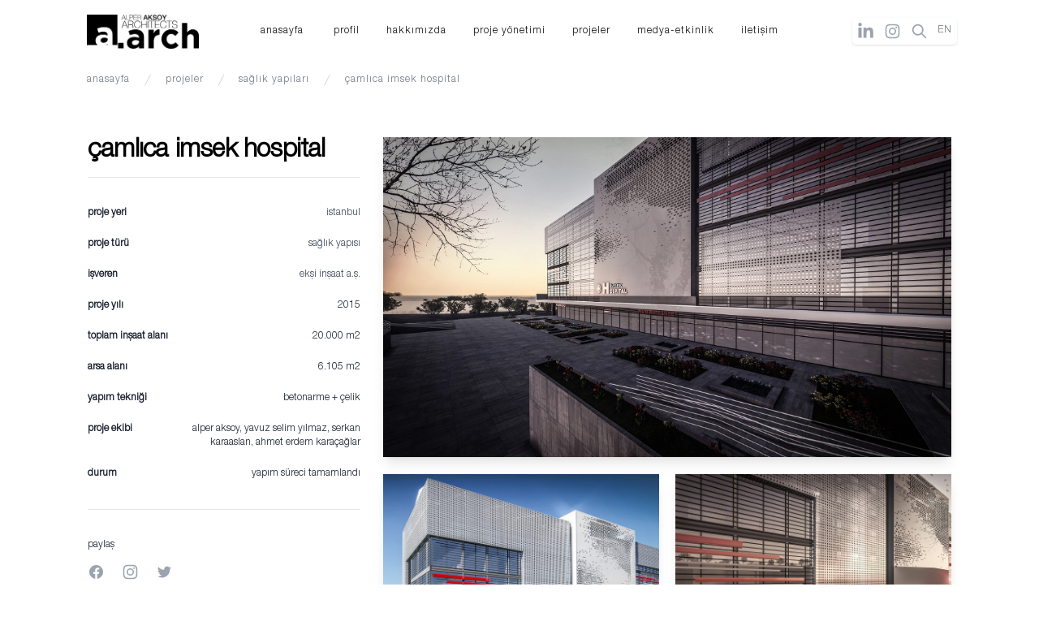

--- FILE ---
content_type: text/html; charset=utf-8
request_url: https://alperaksoy.com.tr/proje/camlica-imsek-hospital-126
body_size: 9107
content:
 <body><!DOCTYPE html>
<html lang="tr">
<head>
<!-- Global site tag (gtag.js) - Google Analytics -->
<script async src="https://www.googletagmanager.com/gtag/js?id=UA-77532719-16"></script>
<script>
  window.dataLayer = window.dataLayer || [];
  function gtag(){dataLayer.push(arguments);}
  gtag('js', new Date());

  gtag('config', 'UA-77532719-16');
</script>

	   <title>Çamlıca İmsek Hospital | Alper Aksoy Mimarlık</title>
	   <meta name="description" content="Çamlıca İmsek Hospital">
	   <meta name="keywords" content="mimarlık,mimar,ankara mimarlık,mimarlık ofisi,tasarım,mimarlık tasarım, architects ofice,,ankara mimarlık,villa projeleri,konut projeleri, ankara konut projeleri,Sağlık Yapısı">
	   <meta name="distribution" content="global" />
	   <meta name="language" content="tr" />
       <meta http-equiv="X-UA-Compatible" content="IE=edge">
       <meta name="viewport" content="width=device-width, initial-scale=1">
	   <link rel="icon" href="https://alperaksoy.com.tr/images/favicon.ico" type="image/x-icon" />
	   <link rel="icon" href="https://alperaksoy.com.tr/images/favicon.ico" />
	   	   <link rel="icon" type="image/png" sizes="32x32" href="https://alperaksoy.com.tr/images/favicon.png">

	   <meta name="Author" content="EPİKA AJANS">
	   <link rel="stylesheet" href="https://alperaksoy.com.tr/css/ajansepika.css">
	   	<meta property="og:site_name" content="https://alperaksoy.com.tr" />
<meta property="og:title" content="Çamlıca İmsek Hospital | Alper Aksoy Mimarlık" />
<meta property="title" content="Çamlıca İmsek Hospital | Alper Aksoy Mimarlık" />
<meta property="og:description" content="Ankara Mimarlık Ofisi| Ankara Architects Ofice" />
<meta property="og:url" content="https://alperaksoy.com.tr/proje/camlica-imsek-hospital-126" />
<meta property="og:image" content="https://alperaksoy.com.tr/images/favicon.ico" />
 <script src="https://cdn.jsdelivr.net/gh/alpinejs/alpine@v2.x.x/dist/alpine.min.js" defer></script>
  <style>
    [x-cloak] {
      display: none !important;
    }
  </style>
	      
<meta name="title" content="https://alperaksoy.com.tr/proje/camlica-imsek-hospital-126" />
<meta name="author" content="Administrator" />
<meta property="og:site_name" content="https://alperaksoy.com.tr" />
<meta property="og:title" content="Çamlıca İmsek Hospital" />
<meta property="title" content="Çamlıca İmsek Hospital" />
<meta property="og:description" content="Çamlıca İmsek Hospital" />
<meta property="og:url" content="https://alperaksoy.com.tr/proje/camlica-imsek-hospital-126.html" />
<meta property="og:image" content="https://alperaksoy.com.tr/images/resim/camlica_imsek_hospital.jpg" />
<link rel="image_src" type="image/jpeg" href="https://alperaksoy.com.tr/images/resim/camlica_imsek_hospital.jpg" />
<link rel="thumbnail" type="image/jpeg" href="https://alperaksoy.com.tr/images/resim/camlica_imsek_hospital.jpg" />
<meta property="og:type" content="article" />
<link rel="canonical" href="https://alperaksoy.com.tr/proje/camlica-imsek-hospital-126" />
<meta property="og:type" content="article" />
<meta name="rating" content="All" />
<meta name="robots" content="index, follow" /><script src="https://cdn.tailwindcss.com"></script>
 <script>
    tailwind.config = {
      theme: {
        extend: {
          colors: {
            clifford: '#da373d',
          }
          
        }
      }
    }


  </script>
</head>
<body class="body" >



<div class="relative overflow-hidden mobile-cap" x-data="{ isOpen: false }" >
  <div class="hidden sm:block sm:absolute sm:inset-y-0 sm:h-full sm:w-full" aria-hidden="true">
    <div class="relative h-full max-w-7xl mx-auto">

    </div>
  </div>

  <div class="relative pt-6 pb-1 md:pb-0 lg:pb-0" >
    <div>
      <div class="max-w-7xl mx-auto px-4 sm:px-6 ">
        <nav class="relative flex items-center justify-between sm:h-10 md:justify-center" aria-label="Global">
          <div class="flex items-center flex-1 md:absolute md:inset-y-0 md:left-0">
            <div class="flex items-center justify-between w-full md:w-auto">
              <a href="https://alperaksoy.com.tr">
                <span class="sr-only">Workflow</span>
                <img class="h-10 w-auto sm:h-12" src="https://alperaksoy.com.tr/images/alper_black.png" alt="">
              </a>
              <div class="-mr-2 flex items-center md:hidden">
                <button type="button" @click="isOpen = !isOpen" type="submit" class="outline-none menu-button bg-gray-50 rounded-md p-2 inline-flex items-center justify-center text-gray-400 hover:text-gray-500 hover:bg-gray-100 focus:outline-none focus:ring-2 focus:ring-inset focus:ring-indigo-500"  aria-controls="mobile-menu" aria-expanded="false">
                  <span class="sr-only">Open main menu</span>
                  <!-- Heroicon name: outline/menu -->
                  <svg class="h-6 w-6" xmlns="http://www.w3.org/2000/svg" fill="none" viewBox="0 0 24 24" stroke="currentColor" aria-hidden="true">
                    <path stroke-linecap="round" stroke-linejoin="round" stroke-width="2" d="M4 6h16M4 12h16M4 18h16" />
                  </svg>
                </button>
              </div>
            </div>
          </div>

          <div class="hidden space-x-6 lg:inline-block" id="menu" >
               <a href="https://alperaksoy.com.tr/./" class="text-sm font-medium text-black hover:text-gray-900">anasayfa</a><a href="https://alperaksoy.com.tr/menu/profil-5" class="text-sm font-medium text-black hover:text-gray-900"> profil</a><a href="https://alperaksoy.com.tr/menu/hakkimizda-15" class="text-sm font-medium text-black hover:text-gray-900">hakkımızda</a><a href="https://alperaksoy.com.tr/ekip" class="text-sm font-medium text-black hover:text-gray-900">proje yönetimi</a><a href="https://alperaksoy.com.tr/tumu" class="text-sm font-medium text-black hover:text-gray-900">projeler</a><a href="https://alperaksoy.com.tr/menu/medya-etkinlik-6" class="text-sm font-medium text-black hover:text-gray-900">medya-etkinlik</a><a href="https://alperaksoy.com.tr/iletisim" class="text-sm font-medium text-black hover:text-gray-900">iletişim</a>          </div>
          <div class="hidden md:absolute md:flex md:items-center md:justify-end md:inset-y-0 md:right-0">
            <span class="inline-flex rounded-md shadow">
              <a href=https://www.linkedin.com/in/alper-aksoy-a40a1a91/?originalSubdomain=tr target="_blank" class="text-gray-400 hover:text-gray-500">
            <span class="sr-only">Linkedin</span>
          <svg
  class="w-6 h-6 fill-current"
  xmlns="http://www.w3.org/2000/svg"
  viewBox="0 0 448 512">
  <path
    d="M100.28 448H7.4V148.9h92.88zM53.79 108.1C24.09 108.1 0 83.5 0 53.8a53.79 53.79 0 0 1 107.58 0c0 29.7-24.1 54.3-53.79 54.3zM447.9 448h-92.68V302.4c0-34.7-.7-79.2-48.29-79.2-48.29 0-55.69 37.7-55.69 76.7V448h-92.78V148.9h89.08v40.8h1.3c12.4-23.5 42.69-48.3 87.88-48.3 94 0 111.28 61.9 111.28 142.3V448z"
  ></path>
</svg>  </a>

          <a href=https://www.instagram.com/alperaksoyarch/ target="_blank" class="text-gray-400 hover:text-gray-500">
            <span class="sr-only">Instagram</span>
            <svg class="h-6 w-6" fill="currentColor" viewBox="0 0 24 24" aria-hidden="true">
              <path fill-rule="evenodd" d="M12.315 2c2.43 0 2.784.013 3.808.06 1.064.049 1.791.218 2.427.465a4.902 4.902 0 011.772 1.153 4.902 4.902 0 011.153 1.772c.247.636.416 1.363.465 2.427.048 1.067.06 1.407.06 4.123v.08c0 2.643-.012 2.987-.06 4.043-.049 1.064-.218 1.791-.465 2.427a4.902 4.902 0 01-1.153 1.772 4.902 4.902 0 01-1.772 1.153c-.636.247-1.363.416-2.427.465-1.067.048-1.407.06-4.123.06h-.08c-2.643 0-2.987-.012-4.043-.06-1.064-.049-1.791-.218-2.427-.465a4.902 4.902 0 01-1.772-1.153 4.902 4.902 0 01-1.153-1.772c-.247-.636-.416-1.363-.465-2.427-.047-1.024-.06-1.379-.06-3.808v-.63c0-2.43.013-2.784.06-3.808.049-1.064.218-1.791.465-2.427a4.902 4.902 0 011.153-1.772A4.902 4.902 0 015.45 2.525c.636-.247 1.363-.416 2.427-.465C8.901 2.013 9.256 2 11.685 2h.63zm-.081 1.802h-.468c-2.456 0-2.784.011-3.807.058-.975.045-1.504.207-1.857.344-.467.182-.8.398-1.15.748-.35.35-.566.683-.748 1.15-.137.353-.3.882-.344 1.857-.047 1.023-.058 1.351-.058 3.807v.468c0 2.456.011 2.784.058 3.807.045.975.207 1.504.344 1.857.182.466.399.8.748 1.15.35.35.683.566 1.15.748.353.137.882.3 1.857.344 1.054.048 1.37.058 4.041.058h.08c2.597 0 2.917-.01 3.96-.058.976-.045 1.505-.207 1.858-.344.466-.182.8-.398 1.15-.748.35-.35.566-.683.748-1.15.137-.353.3-.882.344-1.857.048-1.055.058-1.37.058-4.041v-.08c0-2.597-.01-2.917-.058-3.96-.045-.976-.207-1.505-.344-1.858a3.097 3.097 0 00-.748-1.15 3.098 3.098 0 00-1.15-.748c-.353-.137-.882-.3-1.857-.344-1.023-.047-1.351-.058-3.807-.058zM12 6.865a5.135 5.135 0 110 10.27 5.135 5.135 0 010-10.27zm0 1.802a3.333 3.333 0 100 6.666 3.333 3.333 0 000-6.666zm5.338-3.205a1.2 1.2 0 110 2.4 1.2 1.2 0 010-2.4z" clip-rule="evenodd" />
            </svg>
          </a>

       <div class="inline-flex cursor-pointer" x-data="{ modelOpen: false }" >
            <a  @click="modelOpen =!modelOpen" class="text-gray-400 hover:text-gray-500"
            >
              <svg
                class="h-6 w-6"
                xmlns="http://www.w3.org/2000/svg"
                fill="none"
                viewBox="0 0 24 24"
                stroke="currentColor"
              >
                <path
                  stroke-linecap="round"
                  stroke-linejoin="round"
                  stroke-width="2"
                  d="M21 21l-6-6m2-5a7 7 0 11-14 0 7 7 0 0114 0z"
                />
              </svg>

              <span class="sr-only"> Search </span>
            </a>
       

         <!-- açılan arama kutusu-->
    <div x-show="modelOpen" class="fixed inset-0 z-50 overflow-y-auto" aria-labelledby="modal-title" role="dialog" aria-modal="true">
        <div class="flex items-end justify-center min-h-screen px-4 text-center md:items-center sm:block sm:p-0">
            <div x-cloak @click="modelOpen = false" x-show="modelOpen" 
                x-transition:enter="transition ease-out duration-300 transform"
                x-transition:enter-start="opacity-0" 
                x-transition:enter-end="opacity-100"
                x-transition:leave="transition ease-in duration-200 transform"
                x-transition:leave-start="opacity-100" 
                x-transition:leave-end="opacity-0"
                class="fixed inset-0 transition-opacity bg-gray-500 bg-opacity-40" aria-hidden="true"
            ></div>

            <div x-cloak x-show="modelOpen" 
                x-transition:enter="transition ease-out duration-300 transform"
                x-transition:enter-start="opacity-0 translate-y-4 sm:translate-y-0 sm:scale-95" 
                x-transition:enter-end="opacity-100 translate-y-0 sm:scale-100"
                x-transition:leave="transition ease-in duration-200 transform"
                x-transition:leave-start="opacity-100 translate-y-0 sm:scale-100" 
                x-transition:leave-end="opacity-0 translate-y-4 sm:translate-y-0 sm:scale-95"
                class="inline-block w-full max-w-xl p-8 my-20 overflow-hidden text-left transition-all transform bg-white rounded-lg shadow-xl 2xl:max-w-2xl"
            >
                <div class="flex items-center justify-between space-x-4">
                    <h1 class="text-xl font-medium text-gray-800 ">Arama</h1>

                    <button @click="modelOpen = false" class="text-gray-600 focus:outline-none hover:text-gray-700">
                        <svg xmlns="http://www.w3.org/2000/svg" class="w-6 h-6" fill="none" viewBox="0 0 24 24" stroke="currentColor">
                            <path stroke-linecap="round" stroke-linejoin="round" stroke-width="2" d="M10 14l2-2m0 0l2-2m-2 2l-2-2m2 2l2 2m7-2a9 9 0 11-18 0 9 9 0 0118 0z" />
                        </svg>
                    </button>
                </div>

                <p class="mt-2 text-sm text-gray-500 ">
                    Aramak için enter'a veya kapatmak için X'ye basın
                </p>



                <form class="mt-5" method="GET" action="https://alperaksoy.com.tr/ara.php">
                    <div>
                       <input placeholder="Aramak İstediğiniz Kelimeyi Yazınız" name="q" type="text" class="block w-full px-3 py-2 mt-2 text-gray-600 placeholder-gray-400 bg-white border border-gray-200 rounded-md focus:border-indigo-400 focus:outline-none focus:ring focus:ring-indigo-300 focus:ring-opacity-40">
                    </div>

                                       
                    <div class="mt-4">
                      

                       
                    </div>

                    <div class="flex justify-end mt-6">
                        <button type="submit" class="px-3 py-2 text-sm tracking-wide text-white capitalize transition-colors duration-200 transform bg-gray-500 rounded-md dark:bg-gray-600 dark:hover:bg-gray-700 dark:focus:bg-indigo-700 hover:bg-gray-600 focus:outline-none focus:bg-gray-500 focus:ring focus:ring-indigo-300 focus:ring-opacity-50">
                            Ara
                        </button>
                    </div>
                </form>
            </div>
        </div>
    </div>
</div>


         <!-- -->

           <a class="pt-2 text-sm font-medium text-gray-500 hover:text-gray-900" href="https://alperaksoy.com.tr/?dil=en">EN </a>

            </span>
          </div>
        </nav>
        <style>
    @media screen and (max-width: 768px) {
        .mobile-navbar:not(.active) {
            display: none;
        }

        .mobile-cap ::-webkit-scrollbar {
    width: 0px;  /* Remove scrollbar space */
    background: transparent;}
    }
@media only screen  and (min-width : 1224px) {
    .mobile-navbar{
            display: none;
        }

      }

</style>
         <!-- mobile navbar -->
                <div class="mobile-navbar"  @click="isOpen = false;" :class="{'active': open}" 

                aria-expanded="isOpen ? 'true' : 'false'" :class="{ 'active': isOpen }">
                    <!-- navbar wrapper -->
                    <div class="fixed left-0 w-full h-full z-40 p-5 bg-white shadow-xl top-20 " x-show="isOpen" 
                        x-transition:enter-start="opacity-0 scale-90"

                        x-transition:enter="transition ease-linear duration-200 transform"
     x-transition:enter-start="-translate-x-full"
     x-transition:enter-end="translate-x-0"
     x-transition:leave="transition ease-out duration-200 transform"
     x-transition:leave-start="translate-x-0"
     x-transition:leave-end="-translate-x-full">
                        <div class="flex flex-col space-y-6 mt-10">
                                           <a href="https://alperaksoy.com.tr/./" class="text-sm font-medium text-black hover:text-gray-900">anasayfa</a><a href="https://alperaksoy.com.tr/menu/profil-5" class="text-sm font-medium text-black hover:text-gray-900"> profil</a><a href="https://alperaksoy.com.tr/menu/hakkimizda-15" class="text-sm font-medium text-black hover:text-gray-900">hakkımızda</a><a href="https://alperaksoy.com.tr/ekip" class="text-sm font-medium text-black hover:text-gray-900">proje yönetimi</a><a href="https://alperaksoy.com.tr/tumu" class="text-sm font-medium text-black hover:text-gray-900">projeler</a><a href="https://alperaksoy.com.tr/menu/medya-etkinlik-6" class="text-sm font-medium text-black hover:text-gray-900">medya-etkinlik</a><a href="https://alperaksoy.com.tr/iletisim" class="text-sm font-medium text-black hover:text-gray-900">iletişim</a>
                        </div>

                            <div class="mt-8 md:items-center md:justify-start">
            <span class="inline-flex rounded-md  p-2 shadow">
              <a href=https://www.facebook.com/alperaksoyarch/ target="_blank" class="text-gray-400 hover:text-gray-500">
            <span class="sr-only">Facebook</span>
            <svg class="h-6 w-6" fill="currentColor" viewBox="0 0 24 24" aria-hidden="true">
              <path fill-rule="evenodd" d="M22 12c0-5.523-4.477-10-10-10S2 6.477 2 12c0 4.991 3.657 9.128 8.438 9.878v-6.987h-2.54V12h2.54V9.797c0-2.506 1.492-3.89 3.777-3.89 1.094 0 2.238.195 2.238.195v2.46h-1.26c-1.243 0-1.63.771-1.63 1.562V12h2.773l-.443 2.89h-2.33v6.988C18.343 21.128 22 16.991 22 12z" clip-rule="evenodd" />
            </svg>
          </a>

          <a href=https://www.instagram.com/alperaksoyarch/ target="_blank" class="text-gray-400 hover:text-gray-500">
            <span class="sr-only">Instagram</span>
            <svg class="h-6 w-6" fill="currentColor" viewBox="0 0 24 24" aria-hidden="true">
              <path fill-rule="evenodd" d="M12.315 2c2.43 0 2.784.013 3.808.06 1.064.049 1.791.218 2.427.465a4.902 4.902 0 011.772 1.153 4.902 4.902 0 011.153 1.772c.247.636.416 1.363.465 2.427.048 1.067.06 1.407.06 4.123v.08c0 2.643-.012 2.987-.06 4.043-.049 1.064-.218 1.791-.465 2.427a4.902 4.902 0 01-1.153 1.772 4.902 4.902 0 01-1.772 1.153c-.636.247-1.363.416-2.427.465-1.067.048-1.407.06-4.123.06h-.08c-2.643 0-2.987-.012-4.043-.06-1.064-.049-1.791-.218-2.427-.465a4.902 4.902 0 01-1.772-1.153 4.902 4.902 0 01-1.153-1.772c-.247-.636-.416-1.363-.465-2.427-.047-1.024-.06-1.379-.06-3.808v-.63c0-2.43.013-2.784.06-3.808.049-1.064.218-1.791.465-2.427a4.902 4.902 0 011.153-1.772A4.902 4.902 0 015.45 2.525c.636-.247 1.363-.416 2.427-.465C8.901 2.013 9.256 2 11.685 2h.63zm-.081 1.802h-.468c-2.456 0-2.784.011-3.807.058-.975.045-1.504.207-1.857.344-.467.182-.8.398-1.15.748-.35.35-.566.683-.748 1.15-.137.353-.3.882-.344 1.857-.047 1.023-.058 1.351-.058 3.807v.468c0 2.456.011 2.784.058 3.807.045.975.207 1.504.344 1.857.182.466.399.8.748 1.15.35.35.683.566 1.15.748.353.137.882.3 1.857.344 1.054.048 1.37.058 4.041.058h.08c2.597 0 2.917-.01 3.96-.058.976-.045 1.505-.207 1.858-.344.466-.182.8-.398 1.15-.748.35-.35.566-.683.748-1.15.137-.353.3-.882.344-1.857.048-1.055.058-1.37.058-4.041v-.08c0-2.597-.01-2.917-.058-3.96-.045-.976-.207-1.505-.344-1.858a3.097 3.097 0 00-.748-1.15 3.098 3.098 0 00-1.15-.748c-.353-.137-.882-.3-1.857-.344-1.023-.047-1.351-.058-3.807-.058zM12 6.865a5.135 5.135 0 110 10.27 5.135 5.135 0 010-10.27zm0 1.802a3.333 3.333 0 100 6.666 3.333 3.333 0 000-6.666zm5.338-3.205a1.2 1.2 0 110 2.4 1.2 1.2 0 010-2.4z" clip-rule="evenodd" />
            </svg>
          </a>

  
         <a class="pt-1 px-2 text-sm font-medium text-gray-500 hover:text-gray-900" href="https://alperaksoy.com.tr/?dil=en">EN </a>
            </span>
 
  <style>
    .modal {
      transition: opacity 0.25s ease;
    }
    body.modal-active {
      overflow-x: hidden;
      overflow-y: visible !important;
    }
  </style>


  
  <button class="modal-open bg-transparent border border-gray-500 hover:border-indigo-500 text-gray-500 hover:text-indigo-500 font-bold py-2 px-4 rounded-full"><svg
                class="h-6 w-6"
                xmlns="http://www.w3.org/2000/svg"
                fill="none"
                viewBox="0 0 24 24"
                stroke="currentColor"
              >
                <path
                  stroke-linecap="round"
                  stroke-linejoin="round"
                  stroke-width="2"
                  d="M21 21l-6-6m2-5a7 7 0 11-14 0 7 7 0 0114 0z"
                />
              </svg>
</button>
 
         
          </div>



                    </div>


                </div>
                <!-- end mobile navbar -->
</div>
      </div>
<!-- component -->
 
 <div class="max-w-7xl mx-auto mt-8  px-4 sm:px-6">

<div>
     <nav aria-label="Breadcrumb">
        <ol role="list" class="flex items-center space-x-2 lowercase">
          <li>
            <div class="flex items-center text-sm">
              <a href="https://alperaksoy.com.tr/./" class="font-medium text-gray-500 hover:text-gray-900">
                anasayfa              </a>

              <svg viewBox="0 0 20 20" xmlns="http://www.w3.org/2000/svg" fill="currentColor" aria-hidden="true" class="ml-2 flex-shrink-0 h-5 w-5 text-gray-300">
                <path d="M5.555 17.776l8-16 .894.448-8 16-.894-.448z" />
              </svg>
            </div>
          </li>

          <li>
            <div class="flex items-center text-sm">
              <a href="https://alperaksoy.com.tr/tumu" class="font-medium text-gray-500 hover:text-gray-900">
              projeler              </a>

               <svg viewBox="0 0 20 20" xmlns="http://www.w3.org/2000/svg" fill="currentColor" aria-hidden="true" class="ml-2 flex-shrink-0 h-5 w-5 text-gray-300">
                <path d="M5.555 17.776l8-16 .894.448-8 16-.894-.448z" />
              </svg>
            </div>
           
          </li>

     <li>
     <div class="flex items-center text-sm">
              <a href="https://alperaksoy.com.tr/kategori/saglik-yapilari-7" class="font-medium text-gray-500 hover:text-gray-900">
              sağlık yapıları              </a>

               <svg viewBox="0 0 20 20" xmlns="http://www.w3.org/2000/svg" fill="currentColor" aria-hidden="true" class="ml-2 flex-shrink-0 h-5 w-5 text-gray-300">
                <path d="M5.555 17.776l8-16 .894.448-8 16-.894-.448z" />
              </svg>
            </div>
           
          </li>

          <li>
            <div class="flex items-center text-sm">
              <a href="#" class="font-medium text-gray-500 hover:text-gray-900">
               Çamlıca İmsek Hospital              </a>
            </div>
          </li>
        </ol>
      </nav>
</div>
</div>

<div class="p-4">
  <div class="mx-auto py-12 px-2 max-w-7xl sm:px-6 lg:px-8 lowercase ">
    <div class="space-y-12 lg:grid lg:grid-cols-3 lg:gap-8 lg:space-y-0">
      <div class="space-y-5 sm:space-y-4">
        <h2 class="text-3xl font-extrabold tracking-tight sm:text-4xl">Çamlıca İmsek Hospital</h2>
      

    <div class="mt-10 lg:max-w-lg lg:col-start-1 lg:row-start-2 lg:self-start lowercase ">
      <section aria-labelledby="options-heading">
           <dl class="space-y-6 border-t border-gray-200 text-sm pt-10">
          <div class="flex justify-between">
            <dt class="font-semibold text-gray-900">proje yeri</dt>
            <dd class="text-gray-700">İstanbul </dd>
          </div>
          <div class="flex justify-between">
            <dt class="flex font-semibold text-gray-900">
            proje türü
            </dt>
            <dd class="text-gray-700">Sağlık Yapısı</dd>
          </div>
          <div class="flex justify-between">
            <dt class="font-semibold text-gray-900">işveren</dt>
            <dd class="text-gray-700">Ekşi İnşaat A.Ş.</dd>
          </div>
          <div class="flex justify-between">
            <dt class="font-semibold text-gray-900">proje yılı
</dt>
            <dd class="text-gray-900">2015</dd>
          </div>

        <div class="flex justify-between">
            <dt class="font-semibold  text-gray-900 ">toplam inşaat alanı
</dt>
            <dd class="text-gray-900">20.000 m2</dd>
          </div>

        <div class="flex justify-between">
            <dt class="font-semibold text-gray-900">arsa alanı
</dt>
            <dd class="text-gray-900">6.105 m2</dd>
          </div>

          <div class="flex justify-between">
            <dt class="font-semibold text-gray-900">yapım tekniği
</dt>
            <dd class="text-gray-900">Betonarme + Çelik</dd>
          </div>

           <div class="flex justify-between">
            <dt class="font-semibold text-gray-900">proje ekibi
</dt>
            <dd class="text-gray-900 w-64 text-right">Alper AKSOY, Yavuz Selim YILMAZ, Serkan KARAASLAN, Ahmet Erdem KARAÇAĞLAR</dd>
          </div>


           <div class="flex justify-between">
            <dt class="font-semibold text-gray-900">durum</dt>
            <dd class="text-gray-900 w-64 text-right">yapım süreci tamamlandı</dd>
                 

          </div>
        </dl>

       
 
          <div class="mt-4">
          <div class="text-base text-gray-500"></div>

          </div>
       <div class="border-t border-gray-200 mt-10 pt-10">
          <h3 class="text-sm font-medium text-gray-900">Paylaş</h3>
          <ul role="list" class="flex items-center space-x-6 mt-4">
            <li>
              <a href="https://www.facebook.com/sharer/sharer.php?u=https://alperaksoy.com.tr/proje/camlica-imsek-hospital-126" target="_blank" class="flex items-center justify-center w-6 h-6 text-gray-400 hover:text-gray-500">
                <span class="sr-only">Share on Facebook</span>
                <svg class="w-5 h-5" fill="currentColor" viewBox="0 0 20 20" aria-hidden="true">
                  <path fill-rule="evenodd" d="M20 10c0-5.523-4.477-10-10-10S0 4.477 0 10c0 4.991 3.657 9.128 8.438 9.878v-6.987h-2.54V10h2.54V7.797c0-2.506 1.492-3.89 3.777-3.89 1.094 0 2.238.195 2.238.195v2.46h-1.26c-1.243 0-1.63.771-1.63 1.562V10h2.773l-.443 2.89h-2.33v6.988C16.343 19.128 20 14.991 20 10z" clip-rule="evenodd" />
                </svg>
              </a>
            </li>
            <li>
              <a href="#" class="flex items-center justify-center w-6 h-6 text-gray-400 hover:text-gray-500">
                <span class="sr-only">Share on Instagram</span>
                <svg class="w-6 h-6" fill="currentColor" viewBox="0 0 24 24" aria-hidden="true">
                  <path fill-rule="evenodd" d="M12.315 2c2.43 0 2.784.013 3.808.06 1.064.049 1.791.218 2.427.465a4.902 4.902 0 011.772 1.153 4.902 4.902 0 011.153 1.772c.247.636.416 1.363.465 2.427.048 1.067.06 1.407.06 4.123v.08c0 2.643-.012 2.987-.06 4.043-.049 1.064-.218 1.791-.465 2.427a4.902 4.902 0 01-1.153 1.772 4.902 4.902 0 01-1.772 1.153c-.636.247-1.363.416-2.427.465-1.067.048-1.407.06-4.123.06h-.08c-2.643 0-2.987-.012-4.043-.06-1.064-.049-1.791-.218-2.427-.465a4.902 4.902 0 01-1.772-1.153 4.902 4.902 0 01-1.153-1.772c-.247-.636-.416-1.363-.465-2.427-.047-1.024-.06-1.379-.06-3.808v-.63c0-2.43.013-2.784.06-3.808.049-1.064.218-1.791.465-2.427a4.902 4.902 0 011.153-1.772A4.902 4.902 0 015.45 2.525c.636-.247 1.363-.416 2.427-.465C8.901 2.013 9.256 2 11.685 2h.63zm-.081 1.802h-.468c-2.456 0-2.784.011-3.807.058-.975.045-1.504.207-1.857.344-.467.182-.8.398-1.15.748-.35.35-.566.683-.748 1.15-.137.353-.3.882-.344 1.857-.047 1.023-.058 1.351-.058 3.807v.468c0 2.456.011 2.784.058 3.807.045.975.207 1.504.344 1.857.182.466.399.8.748 1.15.35.35.683.566 1.15.748.353.137.882.3 1.857.344 1.054.048 1.37.058 4.041.058h.08c2.597 0 2.917-.01 3.96-.058.976-.045 1.505-.207 1.858-.344.466-.182.8-.398 1.15-.748.35-.35.566-.683.748-1.15.137-.353.3-.882.344-1.857.048-1.055.058-1.37.058-4.041v-.08c0-2.597-.01-2.917-.058-3.96-.045-.976-.207-1.505-.344-1.858a3.097 3.097 0 00-.748-1.15 3.098 3.098 0 00-1.15-.748c-.353-.137-.882-.3-1.857-.344-1.023-.047-1.351-.058-3.807-.058zM12 6.865a5.135 5.135 0 110 10.27 5.135 5.135 0 010-10.27zm0 1.802a3.333 3.333 0 100 6.666 3.333 3.333 0 000-6.666zm5.338-3.205a1.2 1.2 0 110 2.4 1.2 1.2 0 010-2.4z" clip-rule="evenodd" />
                </svg>
              </a>
            </li>
            <li>
              <a target="_blank" href="https://twitter.com/intent/tweet?text=Çamlıca İmsek Hospital https://alperaksoy.com.tr/proje/camlica-imsek-hospital-126" class="flex items-center justify-center w-6 h-6 text-gray-400 hover:text-gray-500">
                <span class="sr-only">Share on Twitter</span>
                <svg class="w-5 h-5" fill="currentColor" viewBox="0 0 20 20" aria-hidden="true">
                  <path d="M6.29 18.251c7.547 0 11.675-6.253 11.675-11.675 0-.178 0-.355-.012-.53A8.348 8.348 0 0020 3.92a8.19 8.19 0 01-2.357.646 4.118 4.118 0 001.804-2.27 8.224 8.224 0 01-2.605.996 4.107 4.107 0 00-6.993 3.743 11.65 11.65 0 01-8.457-4.287 4.106 4.106 0 001.27 5.477A4.073 4.073 0 01.8 7.713v.052a4.105 4.105 0 003.292 4.022 4.095 4.095 0 01-1.853.07 4.108 4.108 0 003.834 2.85A8.233 8.233 0 010 16.407a11.616 11.616 0 006.29 1.84" />
                </svg>
              </a>
            </li>
          </ul>
        </div>
  <div class="h-6 opacity-0">Etiket:</strong> #hastanetasarımı #hospital #camlicahospital #hospitaldesign #rezidansproject #otelproject #officedesign #officeproject #rezidansdesign #oteldesign #arenadesign #arena #stadiumproject #educationproject #eğitimbinası #eğitimprojesi #okulprojesi #schoolproject #kentseldonusum #kent #kentseltasarım #genclikvesporbakanligiproje #genclikvesporbakanligi #gsbmimariproje #gsbproje #ulucami #camitasarımı #peyzajtasarımı #peyzajprojesi #cevreduzenlemeprojesi #cevreduzenleme  #kayseri #mimarlık #alperaksoy #kamusalalantasarımı #kamusalbina #kamusalbinatasarımı  #yuzmehavuzuprojesi #havuzprojesi #swimmingpool #swimmingpoolproject #genclikmerkezi #genclikmerkezitasarımı #youthcenterdesign #youthcenterbuilding #peyzaj #duzenleme #sehirplanlama  #proje #dizayn #project #tasarım #mimari #alperaksoy #mimar #sporsalonu #sportshall  #sporsalonu #proje #sporsalonuprojesi #architecture #arch #archdaily #sportcenter #alperaksoy #aarch #kayseri #mimarlık #alperaksoy #architecture #archdaily #samsunilkadım #samsunilkadımtribunprojesi #tribunprojesi #dezeen  #architecture #design #art #photography #travel #interiordesign #city #photooftheday #instagood #interior #building #nature #love #beautiful #photo #picoftheday #style #landscape #architecturephotography #sky #luxury #home #urban #architecturelovers #photographer #travelphotography #architect #archilovers #ig #bhfyp#citylights #style #urbanwalls #buildings #city #architecture #skyscrapers #architecturephotography #skyscraper #abstract #architecturelovers #urbanoutfitters #architectureporn #lines #citybestpics #urbandecay #architectures #cityview #buildingporn #architexture #instatag #urban #geometric #instagramanet #building #urbanart #citylife #cityscape #cityofbones #designer #architecture #interiordesign #home #decoration #design #house #art #city #apartment #style #london #building #love #project #ideas #kitchen #decor #homedecor #bedroom #architect #museum #artist #arch #construction #architectureporn #usa #decoration #architecturestudent #city #like #homedecor #instagood #architectuur #urban #realestate #arkitektur #luxuryhomes #luxurylifestyle #travel #houses #architektur #o #photooftheday #homedesign #hunter #furniture #architecturemodel #love #beautiful #view #dise #designers #stadion #ስታዲየም  #ստադիոն #stadio #istadyum #スタディウム #стадиум # #stadyum #stadium #gym #palestër #የስፖርት ክፍል #صالة الرياضة #մարզասրահ #idman zalı #teretana #гимнастически салон #tělocvična #sportschool #jõusaal #gymnase #γυμναστήριο #Turnhalle #palestra #体育館 #체육관 #Gymnast #sală de gimnastică  #architecture #archdaily #aarch #dezeen #proje #mimariproje #tasarım #archdaily #project #design #sportshalldesign #goztepearena</div>

      </section>
    </div>

      </div>




      <div class="lg:col-span-2 ">
           <div class="mb-6"><a href="https://alperaksoy.com.tr/images/resim/camlica_imsek_hospital.jpg" data-fancybox="images" data-caption=""> 
                <img class="shadow-lg" src="https://alperaksoy.com.tr/images/resim/camlica_imsek_hospital.jpg" alt="">
              </a>
            </div>

             <div class="grid-wrapper"> 
                     <div class="flex flex-col relative "><a href="https://alperaksoy.com.tr/images/resim/camlica_imsek_hospital2.jpg" data-fancybox="images"><div class="absolute left-0 top-0 w-full h-full z-40"></div></a>
    <img class="shadow-lg" src="https://alperaksoy.com.tr/images/resim/camlica_imsek_hospital2.jpg" alt="Çamlıca İmsek Hospital"/>
   </div><div class="flex flex-col relative "><a href="https://alperaksoy.com.tr/images/resim/camlica_imsek_hospital3.jpg" data-fancybox="images"><div class="absolute left-0 top-0 w-full h-full z-40"></div></a>
    <img class="shadow-lg" src="https://alperaksoy.com.tr/images/resim/camlica_imsek_hospital3.jpg" alt="Çamlıca İmsek Hospital"/>
   </div><div class="flex flex-col relative "><a href="https://alperaksoy.com.tr/images/resim/camlica_imsek_hospital4.jpg" data-fancybox="images"><div class="absolute left-0 top-0 w-full h-full z-40"></div></a>
    <img class="shadow-lg" src="https://alperaksoy.com.tr/images/resim/camlica_imsek_hospital4.jpg" alt="Çamlıca İmsek Hospital"/>
   </div><div class="flex flex-col relative "><a href="https://alperaksoy.com.tr/images/resim/camlica_imsek_hospital5.jpg" data-fancybox="images"><div class="absolute left-0 top-0 w-full h-full z-40"></div></a>
    <img class="shadow-lg" src="https://alperaksoy.com.tr/images/resim/camlica_imsek_hospital5.jpg" alt="Çamlıca İmsek Hospital"/>
   </div><div class="flex flex-col relative "><a href="https://alperaksoy.com.tr/images/resim/camlica_imsek_hospital6.jpg" data-fancybox="images"><div class="absolute left-0 top-0 w-full h-full z-40"></div></a>
    <img class="shadow-lg" src="https://alperaksoy.com.tr/images/resim/camlica_imsek_hospital6.jpg" alt="Çamlıca İmsek Hospital"/>
   </div><div class="flex flex-col relative "><a href="https://alperaksoy.com.tr/images/resim/camlica_imsek_hospital7.jpg" data-fancybox="images"><div class="absolute left-0 top-0 w-full h-full z-40"></div></a>
    <img class="shadow-lg" src="https://alperaksoy.com.tr/images/resim/camlica_imsek_hospital7.jpg" alt="Çamlıca İmsek Hospital"/>
   </div><div class="flex flex-col relative "><a href="https://alperaksoy.com.tr/images/resim/camlica_imsek_hospital8.jpg" data-fancybox="images"><div class="absolute left-0 top-0 w-full h-full z-40"></div></a>
    <img class="shadow-lg" src="https://alperaksoy.com.tr/images/resim/camlica_imsek_hospital8.jpg" alt="Çamlıca İmsek Hospital"/>
   </div><div class="flex flex-col relative "><a href="https://alperaksoy.com.tr/images/resim/camlica_imsek_hospital9.jpg" data-fancybox="images"><div class="absolute left-0 top-0 w-full h-full z-40"></div></a>
    <img class="shadow-lg" src="https://alperaksoy.com.tr/images/resim/camlica_imsek_hospital9.jpg" alt="Çamlıca İmsek Hospital"/>
   </div><div class="flex flex-col relative "><a href="https://alperaksoy.com.tr/images/resim/camlica_imsek_hospital10.jpg" data-fancybox="images"><div class="absolute left-0 top-0 w-full h-full z-40"></div></a>
    <img class="shadow-lg" src="https://alperaksoy.com.tr/images/resim/camlica_imsek_hospital10.jpg" alt="Çamlıca İmsek Hospital"/>
   </div>            </div>

      </div>
    </div>
  </div>
</div>



  <!--Modal-->
  <div class="modal opacity-0 pointer-events-none fixed w-full h-full top-0 left-0 flex items-center justify-center z-50">
    <div class="modal-overlay absolute w-full h-full bg-gray-900 opacity-50"></div>
    
    <div class="modal-container bg-white w-11/12 md:max-w-md mx-auto rounded shadow-lg z-50 overflow-y-auto">
      
      <div class="modal-close absolute top-0 right-0 cursor-pointer flex flex-col items-center mt-4 mr-4 text-white text-sm z-50">
        <svg class="fill-current text-white" xmlns="http://www.w3.org/2000/svg" width="18" height="18" viewBox="0 0 18 18">
          <path d="M14.53 4.53l-1.06-1.06L9 7.94 4.53 3.47 3.47 4.53 7.94 9l-4.47 4.47 1.06 1.06L9 10.06l4.47 4.47 1.06-1.06L10.06 9z"></path>
        </svg>
        <span class="text-sm"></span>
      </div>

      <!-- Add margin if you want to see some of the overlay behind the modal-->
      <div class="modal-content py-4 text-left px-6">
       <div class="flex items-center justify-between space-x-4">
                    <h1 class="text-xl font-medium text-gray-800 ">Arama</h1>

                    <button class="modal-close text-gray-600 focus:outline-none hover:text-gray-700">
                        <svg xmlns="http://www.w3.org/2000/svg" class="w-6 h-6" fill="none" viewBox="0 0 24 24" stroke="currentColor">
                            <path stroke-linecap="round" stroke-linejoin="round" stroke-width="2" d="M10 14l2-2m0 0l2-2m-2 2l-2-2m2 2l2 2m7-2a9 9 0 11-18 0 9 9 0 0118 0z" />
                        </svg>
                    </button>
                </div>

                <p class="mt-2 text-sm text-gray-500 ">
                    Aramak için enter'a veya kapatmak için X'ye basın
                </p>



                <form class="mt-5" method="GET" action="https://alperaksoy.com.tr/ara.php">
                    <div>
                       <input placeholder="Aramak İstediğiniz Kelimeyi Yazınız" name="q" type="text" class="block w-full px-3 py-2 mt-2 text-gray-600 placeholder-gray-400 bg-white border border-gray-200 rounded-md focus:border-indigo-400 focus:outline-none focus:ring focus:ring-indigo-300 focus:ring-opacity-40">
                    </div>

                                       
                    <div class="mt-4">
                      

                       
                    </div>

                    <div class="flex justify-end mt-6">
                        <button type="submit" class="px-3 py-2 text-sm tracking-wide text-white capitalize transition-colors duration-200 transform bg-gray-500 rounded-md dark:bg-gray-600 dark:hover:bg-gray-700 dark:focus:bg-indigo-700 hover:bg-gray-600 focus:outline-none focus:bg-gray-500 focus:ring focus:ring-indigo-300 focus:ring-opacity-50">
                            Ara
                        </button>
                    </div>
                </form>
            </div>
        
      </div>
    </div>
  </div>

 
 <div class="max-w-2xl mx-auto font mt-12 mb-12 border-t border-gray-200 pt-8 p-2 lg:max-w-7xl lg:px-8 md:flex md:items-center md:justify-between">
      <div class="flex space-x-6 md:order-2">
        <a href=https://tr-tr.facebook.com/alperaksoyarch/ target="_blank" class="text-gray-400 hover:text-gray-500">
          <span class="sr-only">Facebook</span>
          <svg class="h-6 w-6" fill="currentColor" viewBox="0 0 24 24" aria-hidden="true">
            <path fill-rule="evenodd" d="M22 12c0-5.523-4.477-10-10-10S2 6.477 2 12c0 4.991 3.657 9.128 8.438 9.878v-6.987h-2.54V12h2.54V9.797c0-2.506 1.492-3.89 3.777-3.89 1.094 0 2.238.195 2.238.195v2.46h-1.26c-1.243 0-1.63.771-1.63 1.562V12h2.773l-.443 2.89h-2.33v6.988C18.343 21.128 22 16.991 22 12z" clip-rule="evenodd" />
          </svg>
        </a>

        <a href=http://www.instagram.com/alperaksoyarch target="_blank" class="text-gray-400 hover:text-gray-500">
          <span class="sr-only">Instagram</span>
          <svg class="h-6 w-6" fill="currentColor" viewBox="0 0 24 24" aria-hidden="true">
            <path fill-rule="evenodd" d="M12.315 2c2.43 0 2.784.013 3.808.06 1.064.049 1.791.218 2.427.465a4.902 4.902 0 011.772 1.153 4.902 4.902 0 011.153 1.772c.247.636.416 1.363.465 2.427.048 1.067.06 1.407.06 4.123v.08c0 2.643-.012 2.987-.06 4.043-.049 1.064-.218 1.791-.465 2.427a4.902 4.902 0 01-1.153 1.772 4.902 4.902 0 01-1.772 1.153c-.636.247-1.363.416-2.427.465-1.067.048-1.407.06-4.123.06h-.08c-2.643 0-2.987-.012-4.043-.06-1.064-.049-1.791-.218-2.427-.465a4.902 4.902 0 01-1.772-1.153 4.902 4.902 0 01-1.153-1.772c-.247-.636-.416-1.363-.465-2.427-.047-1.024-.06-1.379-.06-3.808v-.63c0-2.43.013-2.784.06-3.808.049-1.064.218-1.791.465-2.427a4.902 4.902 0 011.153-1.772A4.902 4.902 0 015.45 2.525c.636-.247 1.363-.416 2.427-.465C8.901 2.013 9.256 2 11.685 2h.63zm-.081 1.802h-.468c-2.456 0-2.784.011-3.807.058-.975.045-1.504.207-1.857.344-.467.182-.8.398-1.15.748-.35.35-.566.683-.748 1.15-.137.353-.3.882-.344 1.857-.047 1.023-.058 1.351-.058 3.807v.468c0 2.456.011 2.784.058 3.807.045.975.207 1.504.344 1.857.182.466.399.8.748 1.15.35.35.683.566 1.15.748.353.137.882.3 1.857.344 1.054.048 1.37.058 4.041.058h.08c2.597 0 2.917-.01 3.96-.058.976-.045 1.505-.207 1.858-.344.466-.182.8-.398 1.15-.748.35-.35.566-.683.748-1.15.137-.353.3-.882.344-1.857.048-1.055.058-1.37.058-4.041v-.08c0-2.597-.01-2.917-.058-3.96-.045-.976-.207-1.505-.344-1.858a3.097 3.097 0 00-.748-1.15 3.098 3.098 0 00-1.15-.748c-.353-.137-.882-.3-1.857-.344-1.023-.047-1.351-.058-3.807-.058zM12 6.865a5.135 5.135 0 110 10.27 5.135 5.135 0 010-10.27zm0 1.802a3.333 3.333 0 100 6.666 3.333 3.333 0 000-6.666zm5.338-3.205a1.2 1.2 0 110 2.4 1.2 1.2 0 010-2.4z" clip-rule="evenodd" />
          </svg>
        </a>

        <a href=http://www.twitter.com/ target="_blank" class="text-gray-400 hover:text-gray-500">
          <span class="sr-only">Twitter</span>
          <svg class="h-6 w-6" fill="currentColor" viewBox="0 0 24 24" aria-hidden="true">
            <path d="M8.29 20.251c7.547 0 11.675-6.253 11.675-11.675 0-.178 0-.355-.012-.53A8.348 8.348 0 0022 5.92a8.19 8.19 0 01-2.357.646 4.118 4.118 0 001.804-2.27 8.224 8.224 0 01-2.605.996 4.107 4.107 0 00-6.993 3.743 11.65 11.65 0 01-8.457-4.287 4.106 4.106 0 001.27 5.477A4.072 4.072 0 012.8 9.713v.052a4.105 4.105 0 003.292 4.022 4.095 4.095 0 01-1.853.07 4.108 4.108 0 003.834 2.85A8.233 8.233 0 012 18.407a11.616 11.616 0 006.29 1.84" />
          </svg>
        </a>

            <a class="text-gray-400 hover:text-gray-500" href=https://tr.linkedin.com/in/alper-aksoy-a40a1a91 target="_blank">
    <span class="sr-only">LinkedIn</span>
      <svg class="h-6 w-6" fill="currentColor" viewBox="0 0 24 24" aria-hidden="true">
                      <path fill-rule="evenodd" d="M16.338 16.338H13.67V12.16c0-.995-.017-2.277-1.387-2.277-1.39 0-1.601 1.086-1.601 2.207v4.248H8.014v-8.59h2.559v1.174h.037c.356-.675 1.227-1.387 2.526-1.387 2.703 0 3.203 1.778 3.203 4.092v4.711zM5.005 6.575a1.548 1.548 0 11-.003-3.096 1.548 1.548 0 01.003 3.096zm-1.337 9.763H6.34v-8.59H3.667v8.59zM17.668 1H2.328C1.595 1 1 1.581 1 2.298v15.403C1 18.418 1.595 19 2.328 19h15.34c.734 0 1.332-.582 1.332-1.299V2.298C19 1.581 18.402 1 17.668 1z" clip-rule="evenodd" />
                    </svg>
</a>

   
      </div>
      <p class="mt-8 text-base text-gray-400">
      
       copyright 2023      </p>
    </div>


 
  



    </div>
  </div>
</div>
</section>


<script type="text/javascript" src="https://cdnjs.cloudflare.com/ajax/libs/jquery/3.1.0/jquery.min.js"></script>
  <link rel="stylesheet" href="https://alperaksoy.com.tr/css/swiper.min.css">
  <script src="https://cdnjs.cloudflare.com/ajax/libs/Swiper/4.1.6/js/swiper.js"></script>
  <link rel="stylesheet" href="https://alperaksoy.com.tr/css/fancybox/jquery.fancybox.min.css" />
<script src="https://cdn.jsdelivr.net/gh/fancyapps/fancybox@3.5.7/dist/jquery.fancybox.min.js"></script>
  
 <script>
    var openmodal = document.querySelectorAll('.modal-open')
    for (var i = 0; i < openmodal.length; i++) {
      openmodal[i].addEventListener('click', function(event){
      event.preventDefault()
      toggleModal()
      })
    }
    
    const overlay = document.querySelector('.modal-overlay')
    overlay.addEventListener('click', toggleModal)
    
    var closemodal = document.querySelectorAll('.modal-close')
    for (var i = 0; i < closemodal.length; i++) {
      closemodal[i].addEventListener('click', toggleModal)
    }
    
    document.onkeydown = function(evt) {
      evt = evt || window.event
      var isEscape = false
      if ("key" in evt) {
      isEscape = (evt.key === "Escape" || evt.key === "Esc")
      } else {
      isEscape = (evt.keyCode === 27)
      }
      if (isEscape && document.body.classList.contains('modal-active')) {
      toggleModal()
      }
    };
    
    
    function toggleModal () {
      const body = document.querySelector('body')
      const modal = document.querySelector('.modal')
      modal.classList.toggle('opacity-0')
      modal.classList.toggle('pointer-events-none')
      body.classList.toggle('modal-active')
    }
    
     
  </script>
<script type="text/javascript">
	$('[data-fancybox="images"]').fancybox({
  loop : false,
  thumbs : {
    showOnStart : true
  }
});
	var swiper = new Swiper('#carousel-0', {
      slidesPerView: 1,
    spaceBetween: 30,
    grabCursor: true,
loop:true,
    speed: 500,pagination: {
      el: '.slider__pagination',
      clickable: true,
    },
     autoplay: {
    delay: 2500,
    disableOnInteraction: false,
  },
    navigation: {
      nextEl: '.slider__button-next',
      prevEl: '.slider__button-prev',
    },
      
  
    });


</script>
</body>
</html>


--- FILE ---
content_type: text/css
request_url: https://alperaksoy.com.tr/css/ajansepika.css
body_size: 1647
content:

@font-face {
  font-family: 'HelveticaNeueLTPro-Lt';
  src: url('../fonts/HelveticaNeueLTPro-Lt.eot');
  src: url('../fonts/HelveticaNeueLTPro-Lt.eot?#iefix') format('embedded-opentype'),
       url('../fonts/HelveticaNeueLTPro-Lt.woff2') format('woff2'),
       url('../fonts/HelveticaNeueLTPro-Lt.woff') format('woff'),
       url('../fonts/HelveticaNeueLTPro-Lt.ttf') format('truetype'),
       url('../fonts/HelveticaNeueLTPro-Lt.svg#HelveticaNeueLTPro-Lt') format('svg');
  font-weight: normal;
  font-style: normal;

}

body,html{font-family: 'HelveticaNeueLTPro-Lt';line-height: 20px;font-size: 14px;font-weight: normal;}
ul,li,a {font-family: 'HelveticaNeueLTPro-Lt';letter-spacing:1px;  transition: background 0.3s, color 0.2s;
}

nav a{text-decoration: none;padding:6px;font-family: 'HelveticaNeueLTPro-Lt';}
.font-2{text-decoration: none;font-family: 'HelveticaNeueLTPro-Lt';}

.font{text-decoration: none;font-family: 'HelveticaNeueLTPro-Lt';}

.table-info,caption{ font-family: 'HelveticaNeueLTPro-Lt'; }
caption{font-weight: bold; font-family: 'HelveticaNeueLTPro-Lt'; }

table {
    width: 100%; padding: 15px;margin:10px auto;font-family: 'HelveticaNeueLTPro-Lt';
}

th {
    height: 50px; 
    color: #fff; padding: 15px;font-family: 'HelveticaNeueLTPro-Lt';
}
td {
    padding: 15px;
    text-align: left;font-family: 'HelveticaNeueLTPro-Lt';

}
td p{
    padding: 15px;font-family: 'HelveticaNeueLTPro-Lt';
    text-align: left;
}
tr {
    padding: 15px;font-family: 'HelveticaNeueLTPro-Lt';
    text-align: left;

}
th, td {
    padding: 15px;font-family: 'HelveticaNeueLTPro-Lt';
    text-align: left;
  border-bottom: 1px solid #ddd;
}
tr:hover {background-color: #f5f5f5}
tr:nth-child(even) {background-color: #ebebeb; padding: 15px;}

ul.menu li{float: left;}
ul.menu li a{font-size: 13px; text-decoration: none;font-family: 'HelveticaNeueLTPro-Lt';  transition: background 0.3s, color 0.2s;
}

.proje a{ text-decoration: none;font-family: 'HelveticaNeueLTPro-Lt';cursor: pointer;}
ul.menu li a:hover{ text-decoration: none;}

h3.project-title,figure h3{font-size:24px;text-decoration: none;font-family: 'HelveticaNeueLTPro-Lt';}
figcaption span,figcaption{text-decoration: none;font-family: 'HelveticaNeueLTPro-Lt';}
figcaption span{font-size:13px;}
figure p{text-decoration: none;font-family: 'HelveticaNeueLTPro-Lt';}
.title-font-sec,.title-font-other{text-decoration: none;font-family: 'HelveticaNeueLTPro-Lt';cursor: pointer;}


.rounded-lg{cursor: pointer;}
ul.project-categoryex li a{font-size: 15px; text-decoration: none;font-family: 'HelveticaNeueLTPro-Lt';}

.proje-text{font-size: 15px; text-decoration: none;font-family: 'HelveticaNeueLTPro-Lt';}
.project-info h2,.project-info p,.project-info .leading-relaxed{ text-decoration: none;font-family: 'HelveticaNeueLTPro-Lt';}

h1,h1.proje-title{font-size:35px;text-decoration: none;font-family: 'HelveticaNeueLTPro-Lt';}

  .menu__list {
  position: absolute;
  width: 260px;
  top: 30px;
  left:10px;
  margin: 0;
  padding: 0;
  list-style: none;
  overflow: hidden;
  opacity: 100;
}
ul.menu__item{margin: 0;padding: 0}
.menu__item {
  opacity: 100;
  /*transform: translateX(-100px);*/
}

.menu__item a {
  display: block;font-family: 'HelveticaNeueLTPro-Lt';
  padding: 2px 5px;
  color: #000;font-size: 12px;
  text-decoration: none;
  transition: background 0.3s, color 0.2s;
}

.menu__item a:hover {
  background: #000;
  color: #fff;
}


/*slider */

.slider .swiper-slide {cursor: pointer; position: relative;}
.slider .swiper-slide .bg{ position: absolute;left: 0;-webkit-transition: all 0.3s ease;
  -moz-transition: all 0.3s ease;
  -ms-transition: all 0.3s ease;
  -o-transition: all 0.3s ease;
  transition: all 0.3s ease; overflow:hidden; top: 0;right: 0; bottom: 0; height: 100%;border-radius: 6px; width: 100%; background: rgba(0,0,0,0); }

.slider .swiper-slide:hover .bg{background: rgba(0,0,0,0.5);}

.slider{ position: relative; height: 570px; z-index: 1; }
.slider .slider-info{ width:40%; left: 100px; bottom:200px;z-index: 10000; position:absolute;  }
.swiper-slide h5{ text-align: left;font-size: 30px;color:#fff; margin-top: 10px; }
.swiper-slide p{ text-align: left; font-size: 15px;color:#fff;}
 .slider .slider__controls{ position:absolute; right:20px; top:70%;  width:58px;z-index:9999;}

.slider__controls .slider__button-prev{ height:55px; width:55px; background:rgba(0,0,0,0.6);padding:11px 15px;font-size:30px;
            text-align: center;z-index:1;cursor: pointer;
color:#fff;-moz-transition: 0.33s ease-in-out;-webkit-transition: 0.33s ease-in-out;-o-transition: 0.33s ease-in-out;transition: 0.33s ease-in-out;
}

 .slider__controls .slider__button-next{font-size:30px;height:55px; width:55px; margin-top: 10px; outline: none; background:rgba(0,0,0,0.6);padding:11px 15px;color:#fff;
  text-align: center;z-index:1;cursor: pointer;

 -moz-transition: 0.33s ease-in-out;-webkit-transition: 0.33s ease-in-out;-o-transition: 0.33s ease-in-out;transition: 0.33s ease-in-out;
}
 .slider .text-left-top{width:90%;left:10px;bottom:8%;position:absolute; z-index: 9999;}

.mobile_menu{display: none;}
.desktop_menu{display: inline-block;}
@media (min-width:101px) and (max-width:450px) {

  .mobile_menu{display: inline-block;}
.desktop_menu{display: none;}

.slider{ position: relative; 
height: fit-content(20em);
overflow:hidden;
height:auto; z-index: 1; background: #ccc; 
  -webkit-column-height: 170px;
  -moz-column-height: 170px;
  column-height: 170px;
  }
.slider .slider-info{ width:95%; left:0px; bottom:200px;z-index: 10000; position:absolute;  }
.swiper-slide h5{ text-align: left;font-size:16px;color:#fff; margin-top: 10px; }
.swiper-slide p{ text-align: left; font-size:12px;color:#fff;}
 .slider .text-left-top{width:90%;left:10px;top:75%;position:absolute;z-index: 9999;}

 .slider .slider__controls{ position:absolute; right:4px; 
  top:52%;  width:30px;z-index:9999;}

.slider__controls .slider__button-prev{ height:28px; width:28px; background:rgba(0,0,0,0.6);
  padding:4px 4px;font-size:11px;
            text-align: center;z-index:1;cursor: pointer;
color:#fff;-moz-transition: 0.33s ease-in-out;-webkit-transition: 0.33s ease-in-out;-o-transition: 0.33s ease-in-out;transition: 0.33s ease-in-out;
}

 .slider__controls .slider__button-next{font-size:11px;height:28px; width:28px; 
  margin-top: 10px; outline: none; background:rgba(0,0,0,0.6);padding:4px 4px;color:#fff;
  text-align: center;z-index:1;cursor: pointer;

 -moz-transition: 0.33s ease-in-out;-webkit-transition: 0.33s ease-in-out;
 -o-transition: 0.33s ease-in-out;transition: 0.33s ease-in-out;
}

}


@media (min-width:451px) and (max-width:650px) {
  .mobile_menu{display: inline-block;}
.desktop_menu{display: none;}
.slider{ position: relative; height:260px; z-index: 1; background: #000; }
.slider .slider-info{ width:95%; left:0px; bottom:200px;z-index: 10000; position:absolute;  }
.swiper-slide h5{ text-align: left;font-size:16px;color:#fff; margin-top: 10px; }
.swiper-slide p{ text-align: left; font-size:12px;color:#fff;}
 .slider .text-left-top{width:90%;left:10px;bottom:6%;position:absolute;z-index: 9999;}

 .slider .slider__controls{ position:absolute; right:10px; top:60%;  width:30px;z-index:9999;}

.slider__controls .slider__button-prev{ height:28px; width:28px; background:rgba(0,0,0,0.6);
  padding:4px 4px;font-size:11px;
            text-align: center;z-index:1;cursor: pointer;
color:#fff;-moz-transition: 0.33s ease-in-out;-webkit-transition: 0.33s ease-in-out;-o-transition: 0.33s ease-in-out;transition: 0.33s ease-in-out;
}

 .slider__controls .slider__button-next{font-size:11px;height:28px; width:28px; 
  margin-top: 10px; outline: none; background:rgba(0,0,0,0.6);padding:4px 4px;color:#fff;
  text-align: center;z-index:1;cursor: pointer;

 -moz-transition: 0.33s ease-in-out;-webkit-transition: 0.33s ease-in-out;
 -o-transition: 0.33s ease-in-out;transition: 0.33s ease-in-out;
}

}


@media (min-width:651px) and (max-width:768px) {
    .mobile_menu{display: inline-block;}
.desktop_menu{display: none;}
.slider{ position: relative; height:302px; z-index: 1; background: #ccc; }
.slider .slider-info{ width:95%; left:0px; bottom:200px;z-index: 10000; position:absolute;  }
.swiper-slide h5{ text-align: left;font-size:16px;color:#fff; margin-top: 10px; }
.swiper-slide p{ text-align: left; font-size:12px;color:#fff;}
 .slider .text-left-top{width:90%;left:10px;bottom:6%;position:absolute;z-index: 9999;}

 .slider .slider__controls{ position:absolute; right:10px; top:68%;  width:30px;z-index:9999;}

.slider__controls .slider__button-prev{ height:28px; width:28px; background:rgba(0,0,0,0.6);
  padding:4px 4px;font-size:11px;
            text-align: center;z-index:1;cursor: pointer;
color:#fff;-moz-transition: 0.33s ease-in-out;-webkit-transition: 0.33s ease-in-out;-o-transition: 0.33s ease-in-out;transition: 0.33s ease-in-out;
}

 .slider__controls .slider__button-next{font-size:11px;height:28px; width:28px; 
  margin-top: 10px; outline: none; background:rgba(0,0,0,0.6);padding:4px 4px;color:#fff;
  text-align: center;z-index:1;cursor: pointer;

 -moz-transition: 0.33s ease-in-out;-webkit-transition: 0.33s ease-in-out;
 -o-transition: 0.33s ease-in-out;transition: 0.33s ease-in-out;
}

}

@media (min-width:769px) and (max-width:850px) {
.slider{ position: relative; height:386px; z-index: 1; background: #000; }
.slider .slider-info{ width:95%; left:0px; bottom:200px;z-index: 10000; position:absolute;  }
.swiper-slide h5{ text-align: left;font-size:16px;color:#fff; margin-top: 10px; }
.swiper-slide p{ text-align: left; font-size:12px;color:#fff;}
 .slider .text-left-top{width:90%;left:10px;bottom:6%;position:absolute;z-index: 9999;}

 .slider .slider__controls{ position:absolute; right:10px; top:78%;  width:30px;z-index:9999;}

.slider__controls .slider__button-prev{ height:28px; width:28px; background:rgba(0,0,0,0.6);
  padding:4px 4px;font-size:11px;
            text-align: center;z-index:1;cursor: pointer;
color:#fff;-moz-transition: 0.33s ease-in-out;-webkit-transition: 0.33s ease-in-out;-o-transition: 0.33s ease-in-out;transition: 0.33s ease-in-out;
}

 .slider__controls .slider__button-next{font-size:11px;height:28px; width:28px; 
  margin-top: 10px; outline: none; background:rgba(0,0,0,0.6);padding:4px 4px;color:#fff;
  text-align: center;z-index:1;cursor: pointer;

 -moz-transition: 0.33s ease-in-out;-webkit-transition: 0.33s ease-in-out;
 -o-transition: 0.33s ease-in-out;transition: 0.33s ease-in-out;
}

}


.slider .swiper-slide-container .bg{ position: absolute;left: 0;top:0; opacity: 0; width: 100%;height:100%; background: #000;  -webkit-transition: .5s ease-in-out;
  transition: .5s ease-in-out;}

.slider .swiper-slide-container .info-img{  position: absolute;left: 0;top:0; width: 100%;
    -webkit-transform: scale(1);
  transform: scale(1);
  -webkit-transition: .5s ease-in-out;
  transition: .5s ease-in-out;}

 





/* Main CSS */
.grid-wrapper > div {
 
 /* justify-content: center;
  align-items: center;*/margin-bottom:25px;
}
.grid-wrapper > div > img {
  width: 100%;
  height: 100%;  transition: transform 200ms ease-out;
  opacity: 1;
  -webkit-transition: .3s ease-in-out;
  object-fit: cover;
}

.home-pro img {transition: transform 200ms ease-out;
  opacity: 1; object-fit: cover;
  -webkit-transition: .3s ease-in-out;}

.details:hover img,.details:hover img{  transform: scale(0.96);opacity: .8;}


.gallery img {transition: transform 200ms ease-out;
  opacity: 1; object-fit: cover;
  -webkit-transition: .3s ease-in-out;}

.flex:hover img,.home-pro:hover img{  transform: scale(0.96);opacity: .8;}



.grid-wrapper {  align-items:  stretch;;
  justify-content: space-between;
  display: grid;
  grid-gap: 20px;
  /*grid-template-columns: repeat(auto-fit, minmax(400px, 1fr));*/
  grid-template-columns: minmax(0, 1fr) minmax(0, 1fr);

  grid-auto-rows: 280px;
  grid-auto-flow: dense;
}
.grid-wrapper .wide {
  grid-column: span 2;
}
.grid-wrapper .tall {
  grid-row: span 2;
}
.grid-wrapper .big {
  grid-column: span 2;
  grid-row: span 2;
}

.grid-wrapper .small {
  grid-column: span 1;
  grid-row: span 1;
}


/* Grids --------------------------------------------*/

.container-ex {
  display: grid;
  grid-gap:0.5rem;
  grid-template-columns: repeat(0, 1fr);
  grid-template-rows: repeat(0, 200px);
  margin: 0 auto;
  max-width: 100%;
  padding:0.5rem 0;
}

/* Grid images --------------------------------------------*/

.img {
  height: 100%;
  width: 100%;
  object-fit: cover;
}

/* Grid items --------------------------------------------*/

.item-4 {
  grid-row: 2/5;
}

.item-5 {
  grid-row: 2/6;
}

.item-6 {
  grid-row: 2/4;
}

.item-7 {
  grid-row: 5/6;
}

.item-8 {
  grid-row: 4/6;
}

.item-9 {
  grid-row: 6/11;
}

.item-10 {
  grid-row: 6/7;
}

.item-11 {
  grid-row: 6/9;
}

.item-12 {
  grid-row: 7/12;
}

.item-13 {
  grid-row: 9/13;
}

.item-14 {
  grid-row: 11/13;
}
